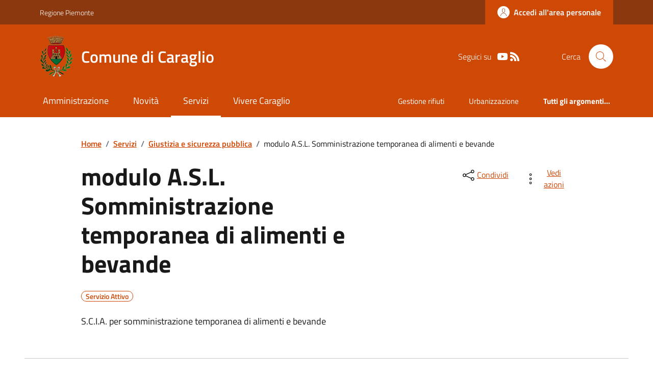

--- FILE ---
content_type: text/css
request_url: https://comune.caraglio.cn.it/CSS/SKIN/crgl1118/skin.css?v=1
body_size: 833
content:
/* *************************************************************************** */
/* ***************			INIZIO STRUTTURA SKIN 			****************** */
/* ***************	STILI PERSONALIZZATI PER OGNI ENTE		****************** */
/* *************************************************************************** */

/*IN QUESTO FILE SI INSERISCONO SOLO LE VARIABILI CON IL COLORE, PER IL RESTO SI UTILIZZA IL CSS STILI-CUSTOM */

:root {
    /*COLORE PRINCIPALE da mettere come rgb*/ /*#0800e6*/
    /*basta cambiare questa variabile e tutto il CSS prende questo colore in automatico*/
    /*il colore va inserito come RGB ma con le virgole es. 56, 115, 62*/
    --colore-principale: 206, 72, 6;
    /*COLORE NAVBAR*/ /*#07005c*/
    --colore-navbar: 140, 56, 15;
    /*COLORE FOOTER*/
    --colore-footer: 32, 42, 46;
}
